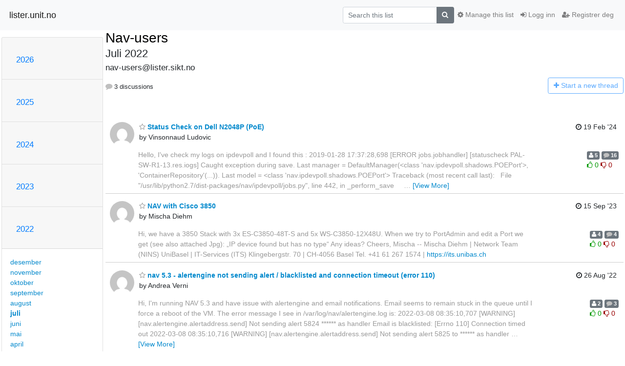

--- FILE ---
content_type: text/html; charset=utf-8
request_url: https://lister.sikt.no/hyperkitty/list/nav-users@lister.sikt.no/2022/7/
body_size: 123046
content:




<!DOCTYPE HTML>
<html>
    <head>
        <meta http-equiv="Content-Type" content="text/html; charset=UTF-8" />
        <meta name="viewport" content="width=device-width, initial-scale=1.0" />
        <meta name="ROBOTS" content="INDEX, FOLLOW" />
        <title>
Juli 2022 - Nav-users - lister.unit.no
</title>
        <meta name="author" content="" />
        <meta name="dc.language" content="en" />
        <link rel="shortcut icon" href="/static/hyperkitty/img/favicon.ico" />
        <link rel="stylesheet" href="/static/hyperkitty/libs/jquery/smoothness/jquery-ui-1.13.1.min.css" type="text/css" media="all" />
        <link rel="stylesheet" href="/static/hyperkitty/libs/fonts/font-awesome/css/font-awesome.min.css" type="text/css" media="all" />
        <link rel="stylesheet" href="/static/CACHE/css/output.a569f1794d6e.css" type="text/css" media="all"><link rel="stylesheet" href="/static/CACHE/css/output.e68c4908b3de.css" type="text/css"><link rel="stylesheet" href="/static/CACHE/css/output.b87594818e62.css" type="text/css" media="all">
         
        
<link rel="alternate" type="application/rss+xml" title="Nav-users" href="/hyperkitty/list/nav-users@lister.sikt.no/feed/"/>

        

    </head>

    <body>

    


    <nav class="navbar sticky-top navbar-light bg-light navbar-expand-md">
        <div class="container">
            <div class="navbar-header col-md"> <!--part of navbar that's always present-->
                <button type="button" class="navbar-toggler collapsed" data-toggle="collapse" data-target=".navbar-collapse">
                    <span class="fa fa-bars"></span>
                </button>
                <a class="navbar-brand" href="/hyperkitty/">lister.unit.no</a>

            </div> <!-- /navbar-header -->

            <div class="navbar-collapse collapse justify-content-end"> <!--part of navbar that's collapsed on small screens-->
                <!-- show dropdown for smaller viewports b/c login name/email may be too long -->
                <!-- only show this extra button/dropdown if we're in small screen sizes -->
                <div class="nav navbar-nav navbar-right auth dropdown d-sm-none">
                  <a href="#" role="button" class="btn dropdown-toggle" id="loginDropdownMenu"
                     data-toggle="dropdown" aria-haspopup="true" aria-expanded="false">
                        
                            <span class="fa fa-bars"></span>
                        
                    </a>
                      
                            <a role="menuitem" tabindex="-1" href="/accounts/login/?next=/hyperkitty/list/nav-users%40lister.sikt.no/2022/7/">
                                <span class="fa fa-sign-in"></span>
                                Logg inn
                            </a>
                            <a role="menuitem" tabindex="-1" href="/accounts/signup/?next=/hyperkitty/list/nav-users%40lister.sikt.no/2022/7/">
                                <span class="fa fa-user-plus"></span>
                                Registrer deg
                            </a>
                        

                </div>
                <form name="search" method="get" action="/hyperkitty/search" class="navbar-form navbar-right my-2 my-lg-2 order-1" role="search">
                    <input type="hidden" name="mlist" value="nav-users@lister.sikt.no" />
                        <div class="input-group">
                            <input name="q" type="text" class="form-control"
                                   placeholder="Search this list"
                                   
                                   />
                            <span class="input-group-append">
                                <button class="btn btn-secondary" type="submit"><span class="fa fa-search"></span></button>
                            </span>
                        </div>
                </form>
                <!-- larger viewports -->
                <ul class="nav navbar-nav d-none d-sm-flex auth order-3">
                    
                        <li class="nav-item"><a href="/accounts/login/?next=/hyperkitty/list/nav-users%40lister.sikt.no/2022/7/" class="nav-link">
                            <span class="fa fa-sign-in"></span>
                            Logg inn
                        </a></li>
                        <li class="nav-item"><a href="/accounts/signup/?next=/hyperkitty/list/nav-users%40lister.sikt.no/2022/7/" class="nav-link">
                            <span class="fa fa-user-plus"></span>
                            Registrer deg
                        </a></li>
                    
                </ul>

                
                <ul class="nav navbar-nav order-2">
                    <li class="nav-item">
                    
                    <a href="/postorius/lists/nav-users.lister.sikt.no/" class="nav-link">
                        <span class="fa fa-cog"></span>
                        Manage this list
                    </a>
                    
                    </li>
                </ul>
                


            </div> <!--/navbar-collapse -->
        </div> <!-- /container for navbar -->
    </nav>

    

     <div class="modal fade" tabindex="-1" role="dialog" id="keyboard-shortcuts">
       <div class="modal-dialog" role="document">
         <div class="modal-content">
           <div class="modal-header">
             <button type="button" class="close" data-dismiss="modal" aria-label="Close"><span aria-hidden="true">&times;</span></button>
             <h4 class="modal-title">Keyboard Shortcuts</h4>
           </div>
           <div class="modal-body">
             <h3>Thread View</h3>
             <ul>
               <li><code>j</code>: Next unread message </li>
               <li><code>k</code>: Previous unread message </li>
               <li><code>j a</code>: Jump to all threads
               <li><code>j l</code>: Jump to MailingList overview
             </ul>
           </div>
         </div><!-- /.modal-content -->
       </div><!-- /.modal-dialog -->
     </div><!-- /.modal -->

     <div class="container">
        

<div class="row">






    




<div class="d-none d-md-block col-sm-2">
    <div class="row">
        <div class="col-12 accordion" id="months-list">
            
            <div class="card">
                <div class="card-header">
                    <h3 class="card-title btn btn-link">
                        <a data-toggle="collapse" data-target="#collapse0">
                            2026
                        </a>
                    </h3>
                </div>
                <div id="collapse0" class="panel-collapse
                         
                          collapse 
                         
                         " data-parent="#months-list">
                    <div class="card-body">
                        <ul class="list-unstyled">
                            
                            <li class="">
                                <a href="/hyperkitty/list/nav-users@lister.sikt.no/2026/2/"
                                >februar</a>
                            </li>
                            
                            <li class="">
                                <a href="/hyperkitty/list/nav-users@lister.sikt.no/2026/1/"
                                >januar</a>
                            </li>
                            
                        </ul>
                    </div>
                </div>
            </div>
            
            <div class="card">
                <div class="card-header">
                    <h3 class="card-title btn btn-link">
                        <a data-toggle="collapse" data-target="#collapse1">
                            2025
                        </a>
                    </h3>
                </div>
                <div id="collapse1" class="panel-collapse
                         
                          collapse 
                         
                         " data-parent="#months-list">
                    <div class="card-body">
                        <ul class="list-unstyled">
                            
                            <li class="">
                                <a href="/hyperkitty/list/nav-users@lister.sikt.no/2025/12/"
                                >desember</a>
                            </li>
                            
                            <li class="">
                                <a href="/hyperkitty/list/nav-users@lister.sikt.no/2025/11/"
                                >november</a>
                            </li>
                            
                            <li class="">
                                <a href="/hyperkitty/list/nav-users@lister.sikt.no/2025/10/"
                                >oktober</a>
                            </li>
                            
                            <li class="">
                                <a href="/hyperkitty/list/nav-users@lister.sikt.no/2025/9/"
                                >september</a>
                            </li>
                            
                            <li class="">
                                <a href="/hyperkitty/list/nav-users@lister.sikt.no/2025/8/"
                                >august</a>
                            </li>
                            
                            <li class="">
                                <a href="/hyperkitty/list/nav-users@lister.sikt.no/2025/7/"
                                >juli</a>
                            </li>
                            
                            <li class="">
                                <a href="/hyperkitty/list/nav-users@lister.sikt.no/2025/6/"
                                >juni</a>
                            </li>
                            
                            <li class="">
                                <a href="/hyperkitty/list/nav-users@lister.sikt.no/2025/5/"
                                >mai</a>
                            </li>
                            
                            <li class="">
                                <a href="/hyperkitty/list/nav-users@lister.sikt.no/2025/4/"
                                >april</a>
                            </li>
                            
                            <li class="">
                                <a href="/hyperkitty/list/nav-users@lister.sikt.no/2025/3/"
                                >mars</a>
                            </li>
                            
                            <li class="">
                                <a href="/hyperkitty/list/nav-users@lister.sikt.no/2025/2/"
                                >februar</a>
                            </li>
                            
                            <li class="">
                                <a href="/hyperkitty/list/nav-users@lister.sikt.no/2025/1/"
                                >januar</a>
                            </li>
                            
                        </ul>
                    </div>
                </div>
            </div>
            
            <div class="card">
                <div class="card-header">
                    <h3 class="card-title btn btn-link">
                        <a data-toggle="collapse" data-target="#collapse2">
                            2024
                        </a>
                    </h3>
                </div>
                <div id="collapse2" class="panel-collapse
                         
                          collapse 
                         
                         " data-parent="#months-list">
                    <div class="card-body">
                        <ul class="list-unstyled">
                            
                            <li class="">
                                <a href="/hyperkitty/list/nav-users@lister.sikt.no/2024/12/"
                                >desember</a>
                            </li>
                            
                            <li class="">
                                <a href="/hyperkitty/list/nav-users@lister.sikt.no/2024/11/"
                                >november</a>
                            </li>
                            
                            <li class="">
                                <a href="/hyperkitty/list/nav-users@lister.sikt.no/2024/10/"
                                >oktober</a>
                            </li>
                            
                            <li class="">
                                <a href="/hyperkitty/list/nav-users@lister.sikt.no/2024/9/"
                                >september</a>
                            </li>
                            
                            <li class="">
                                <a href="/hyperkitty/list/nav-users@lister.sikt.no/2024/8/"
                                >august</a>
                            </li>
                            
                            <li class="">
                                <a href="/hyperkitty/list/nav-users@lister.sikt.no/2024/7/"
                                >juli</a>
                            </li>
                            
                            <li class="">
                                <a href="/hyperkitty/list/nav-users@lister.sikt.no/2024/6/"
                                >juni</a>
                            </li>
                            
                            <li class="">
                                <a href="/hyperkitty/list/nav-users@lister.sikt.no/2024/5/"
                                >mai</a>
                            </li>
                            
                            <li class="">
                                <a href="/hyperkitty/list/nav-users@lister.sikt.no/2024/4/"
                                >april</a>
                            </li>
                            
                            <li class="">
                                <a href="/hyperkitty/list/nav-users@lister.sikt.no/2024/3/"
                                >mars</a>
                            </li>
                            
                            <li class="">
                                <a href="/hyperkitty/list/nav-users@lister.sikt.no/2024/2/"
                                >februar</a>
                            </li>
                            
                            <li class="">
                                <a href="/hyperkitty/list/nav-users@lister.sikt.no/2024/1/"
                                >januar</a>
                            </li>
                            
                        </ul>
                    </div>
                </div>
            </div>
            
            <div class="card">
                <div class="card-header">
                    <h3 class="card-title btn btn-link">
                        <a data-toggle="collapse" data-target="#collapse3">
                            2023
                        </a>
                    </h3>
                </div>
                <div id="collapse3" class="panel-collapse
                         
                          collapse 
                         
                         " data-parent="#months-list">
                    <div class="card-body">
                        <ul class="list-unstyled">
                            
                            <li class="">
                                <a href="/hyperkitty/list/nav-users@lister.sikt.no/2023/12/"
                                >desember</a>
                            </li>
                            
                            <li class="">
                                <a href="/hyperkitty/list/nav-users@lister.sikt.no/2023/11/"
                                >november</a>
                            </li>
                            
                            <li class="">
                                <a href="/hyperkitty/list/nav-users@lister.sikt.no/2023/10/"
                                >oktober</a>
                            </li>
                            
                            <li class="">
                                <a href="/hyperkitty/list/nav-users@lister.sikt.no/2023/9/"
                                >september</a>
                            </li>
                            
                            <li class="">
                                <a href="/hyperkitty/list/nav-users@lister.sikt.no/2023/8/"
                                >august</a>
                            </li>
                            
                            <li class="">
                                <a href="/hyperkitty/list/nav-users@lister.sikt.no/2023/7/"
                                >juli</a>
                            </li>
                            
                            <li class="">
                                <a href="/hyperkitty/list/nav-users@lister.sikt.no/2023/6/"
                                >juni</a>
                            </li>
                            
                            <li class="">
                                <a href="/hyperkitty/list/nav-users@lister.sikt.no/2023/5/"
                                >mai</a>
                            </li>
                            
                            <li class="">
                                <a href="/hyperkitty/list/nav-users@lister.sikt.no/2023/4/"
                                >april</a>
                            </li>
                            
                            <li class="">
                                <a href="/hyperkitty/list/nav-users@lister.sikt.no/2023/3/"
                                >mars</a>
                            </li>
                            
                            <li class="">
                                <a href="/hyperkitty/list/nav-users@lister.sikt.no/2023/2/"
                                >februar</a>
                            </li>
                            
                            <li class="">
                                <a href="/hyperkitty/list/nav-users@lister.sikt.no/2023/1/"
                                >januar</a>
                            </li>
                            
                        </ul>
                    </div>
                </div>
            </div>
            
            <div class="card">
                <div class="card-header">
                    <h3 class="card-title btn btn-link">
                        <a data-toggle="collapse" data-target="#collapse4">
                            2022
                        </a>
                    </h3>
                </div>
                <div id="collapse4" class="panel-collapse
                         
                          show 
                         
                         " data-parent="#months-list">
                    <div class="card-body">
                        <ul class="list-unstyled">
                            
                            <li class="">
                                <a href="/hyperkitty/list/nav-users@lister.sikt.no/2022/12/"
                                >desember</a>
                            </li>
                            
                            <li class="">
                                <a href="/hyperkitty/list/nav-users@lister.sikt.no/2022/11/"
                                >november</a>
                            </li>
                            
                            <li class="">
                                <a href="/hyperkitty/list/nav-users@lister.sikt.no/2022/10/"
                                >oktober</a>
                            </li>
                            
                            <li class="">
                                <a href="/hyperkitty/list/nav-users@lister.sikt.no/2022/9/"
                                >september</a>
                            </li>
                            
                            <li class="">
                                <a href="/hyperkitty/list/nav-users@lister.sikt.no/2022/8/"
                                >august</a>
                            </li>
                            
                            <li class="current">
                                <a href="/hyperkitty/list/nav-users@lister.sikt.no/2022/7/"
                                >juli</a>
                            </li>
                            
                            <li class="">
                                <a href="/hyperkitty/list/nav-users@lister.sikt.no/2022/6/"
                                >juni</a>
                            </li>
                            
                            <li class="">
                                <a href="/hyperkitty/list/nav-users@lister.sikt.no/2022/5/"
                                >mai</a>
                            </li>
                            
                            <li class="">
                                <a href="/hyperkitty/list/nav-users@lister.sikt.no/2022/4/"
                                >april</a>
                            </li>
                            
                            <li class="">
                                <a href="/hyperkitty/list/nav-users@lister.sikt.no/2022/3/"
                                >mars</a>
                            </li>
                            
                            <li class="">
                                <a href="/hyperkitty/list/nav-users@lister.sikt.no/2022/2/"
                                >februar</a>
                            </li>
                            
                            <li class="">
                                <a href="/hyperkitty/list/nav-users@lister.sikt.no/2022/1/"
                                >januar</a>
                            </li>
                            
                        </ul>
                    </div>
                </div>
            </div>
            
            <div class="card">
                <div class="card-header">
                    <h3 class="card-title btn btn-link">
                        <a data-toggle="collapse" data-target="#collapse5">
                            2021
                        </a>
                    </h3>
                </div>
                <div id="collapse5" class="panel-collapse
                         
                          collapse 
                         
                         " data-parent="#months-list">
                    <div class="card-body">
                        <ul class="list-unstyled">
                            
                            <li class="">
                                <a href="/hyperkitty/list/nav-users@lister.sikt.no/2021/12/"
                                >desember</a>
                            </li>
                            
                            <li class="">
                                <a href="/hyperkitty/list/nav-users@lister.sikt.no/2021/11/"
                                >november</a>
                            </li>
                            
                            <li class="">
                                <a href="/hyperkitty/list/nav-users@lister.sikt.no/2021/10/"
                                >oktober</a>
                            </li>
                            
                            <li class="">
                                <a href="/hyperkitty/list/nav-users@lister.sikt.no/2021/9/"
                                >september</a>
                            </li>
                            
                            <li class="">
                                <a href="/hyperkitty/list/nav-users@lister.sikt.no/2021/8/"
                                >august</a>
                            </li>
                            
                            <li class="">
                                <a href="/hyperkitty/list/nav-users@lister.sikt.no/2021/7/"
                                >juli</a>
                            </li>
                            
                            <li class="">
                                <a href="/hyperkitty/list/nav-users@lister.sikt.no/2021/6/"
                                >juni</a>
                            </li>
                            
                            <li class="">
                                <a href="/hyperkitty/list/nav-users@lister.sikt.no/2021/5/"
                                >mai</a>
                            </li>
                            
                            <li class="">
                                <a href="/hyperkitty/list/nav-users@lister.sikt.no/2021/4/"
                                >april</a>
                            </li>
                            
                            <li class="">
                                <a href="/hyperkitty/list/nav-users@lister.sikt.no/2021/3/"
                                >mars</a>
                            </li>
                            
                            <li class="">
                                <a href="/hyperkitty/list/nav-users@lister.sikt.no/2021/2/"
                                >februar</a>
                            </li>
                            
                            <li class="">
                                <a href="/hyperkitty/list/nav-users@lister.sikt.no/2021/1/"
                                >januar</a>
                            </li>
                            
                        </ul>
                    </div>
                </div>
            </div>
            
            <div class="card">
                <div class="card-header">
                    <h3 class="card-title btn btn-link">
                        <a data-toggle="collapse" data-target="#collapse6">
                            2020
                        </a>
                    </h3>
                </div>
                <div id="collapse6" class="panel-collapse
                         
                          collapse 
                         
                         " data-parent="#months-list">
                    <div class="card-body">
                        <ul class="list-unstyled">
                            
                            <li class="">
                                <a href="/hyperkitty/list/nav-users@lister.sikt.no/2020/12/"
                                >desember</a>
                            </li>
                            
                            <li class="">
                                <a href="/hyperkitty/list/nav-users@lister.sikt.no/2020/11/"
                                >november</a>
                            </li>
                            
                            <li class="">
                                <a href="/hyperkitty/list/nav-users@lister.sikt.no/2020/10/"
                                >oktober</a>
                            </li>
                            
                            <li class="">
                                <a href="/hyperkitty/list/nav-users@lister.sikt.no/2020/9/"
                                >september</a>
                            </li>
                            
                            <li class="">
                                <a href="/hyperkitty/list/nav-users@lister.sikt.no/2020/8/"
                                >august</a>
                            </li>
                            
                            <li class="">
                                <a href="/hyperkitty/list/nav-users@lister.sikt.no/2020/7/"
                                >juli</a>
                            </li>
                            
                            <li class="">
                                <a href="/hyperkitty/list/nav-users@lister.sikt.no/2020/6/"
                                >juni</a>
                            </li>
                            
                            <li class="">
                                <a href="/hyperkitty/list/nav-users@lister.sikt.no/2020/5/"
                                >mai</a>
                            </li>
                            
                            <li class="">
                                <a href="/hyperkitty/list/nav-users@lister.sikt.no/2020/4/"
                                >april</a>
                            </li>
                            
                            <li class="">
                                <a href="/hyperkitty/list/nav-users@lister.sikt.no/2020/3/"
                                >mars</a>
                            </li>
                            
                            <li class="">
                                <a href="/hyperkitty/list/nav-users@lister.sikt.no/2020/2/"
                                >februar</a>
                            </li>
                            
                            <li class="">
                                <a href="/hyperkitty/list/nav-users@lister.sikt.no/2020/1/"
                                >januar</a>
                            </li>
                            
                        </ul>
                    </div>
                </div>
            </div>
            
            <div class="card">
                <div class="card-header">
                    <h3 class="card-title btn btn-link">
                        <a data-toggle="collapse" data-target="#collapse7">
                            2019
                        </a>
                    </h3>
                </div>
                <div id="collapse7" class="panel-collapse
                         
                          collapse 
                         
                         " data-parent="#months-list">
                    <div class="card-body">
                        <ul class="list-unstyled">
                            
                            <li class="">
                                <a href="/hyperkitty/list/nav-users@lister.sikt.no/2019/12/"
                                >desember</a>
                            </li>
                            
                            <li class="">
                                <a href="/hyperkitty/list/nav-users@lister.sikt.no/2019/11/"
                                >november</a>
                            </li>
                            
                            <li class="">
                                <a href="/hyperkitty/list/nav-users@lister.sikt.no/2019/10/"
                                >oktober</a>
                            </li>
                            
                            <li class="">
                                <a href="/hyperkitty/list/nav-users@lister.sikt.no/2019/9/"
                                >september</a>
                            </li>
                            
                            <li class="">
                                <a href="/hyperkitty/list/nav-users@lister.sikt.no/2019/8/"
                                >august</a>
                            </li>
                            
                            <li class="">
                                <a href="/hyperkitty/list/nav-users@lister.sikt.no/2019/7/"
                                >juli</a>
                            </li>
                            
                            <li class="">
                                <a href="/hyperkitty/list/nav-users@lister.sikt.no/2019/6/"
                                >juni</a>
                            </li>
                            
                            <li class="">
                                <a href="/hyperkitty/list/nav-users@lister.sikt.no/2019/5/"
                                >mai</a>
                            </li>
                            
                            <li class="">
                                <a href="/hyperkitty/list/nav-users@lister.sikt.no/2019/4/"
                                >april</a>
                            </li>
                            
                            <li class="">
                                <a href="/hyperkitty/list/nav-users@lister.sikt.no/2019/3/"
                                >mars</a>
                            </li>
                            
                            <li class="">
                                <a href="/hyperkitty/list/nav-users@lister.sikt.no/2019/2/"
                                >februar</a>
                            </li>
                            
                            <li class="">
                                <a href="/hyperkitty/list/nav-users@lister.sikt.no/2019/1/"
                                >januar</a>
                            </li>
                            
                        </ul>
                    </div>
                </div>
            </div>
            
            <div class="card">
                <div class="card-header">
                    <h3 class="card-title btn btn-link">
                        <a data-toggle="collapse" data-target="#collapse8">
                            2018
                        </a>
                    </h3>
                </div>
                <div id="collapse8" class="panel-collapse
                         
                          collapse 
                         
                         " data-parent="#months-list">
                    <div class="card-body">
                        <ul class="list-unstyled">
                            
                            <li class="">
                                <a href="/hyperkitty/list/nav-users@lister.sikt.no/2018/12/"
                                >desember</a>
                            </li>
                            
                            <li class="">
                                <a href="/hyperkitty/list/nav-users@lister.sikt.no/2018/11/"
                                >november</a>
                            </li>
                            
                            <li class="">
                                <a href="/hyperkitty/list/nav-users@lister.sikt.no/2018/10/"
                                >oktober</a>
                            </li>
                            
                            <li class="">
                                <a href="/hyperkitty/list/nav-users@lister.sikt.no/2018/9/"
                                >september</a>
                            </li>
                            
                            <li class="">
                                <a href="/hyperkitty/list/nav-users@lister.sikt.no/2018/8/"
                                >august</a>
                            </li>
                            
                            <li class="">
                                <a href="/hyperkitty/list/nav-users@lister.sikt.no/2018/7/"
                                >juli</a>
                            </li>
                            
                            <li class="">
                                <a href="/hyperkitty/list/nav-users@lister.sikt.no/2018/6/"
                                >juni</a>
                            </li>
                            
                            <li class="">
                                <a href="/hyperkitty/list/nav-users@lister.sikt.no/2018/5/"
                                >mai</a>
                            </li>
                            
                            <li class="">
                                <a href="/hyperkitty/list/nav-users@lister.sikt.no/2018/4/"
                                >april</a>
                            </li>
                            
                            <li class="">
                                <a href="/hyperkitty/list/nav-users@lister.sikt.no/2018/3/"
                                >mars</a>
                            </li>
                            
                            <li class="">
                                <a href="/hyperkitty/list/nav-users@lister.sikt.no/2018/2/"
                                >februar</a>
                            </li>
                            
                            <li class="">
                                <a href="/hyperkitty/list/nav-users@lister.sikt.no/2018/1/"
                                >januar</a>
                            </li>
                            
                        </ul>
                    </div>
                </div>
            </div>
            
            <div class="card">
                <div class="card-header">
                    <h3 class="card-title btn btn-link">
                        <a data-toggle="collapse" data-target="#collapse9">
                            2017
                        </a>
                    </h3>
                </div>
                <div id="collapse9" class="panel-collapse
                         
                          collapse 
                         
                         " data-parent="#months-list">
                    <div class="card-body">
                        <ul class="list-unstyled">
                            
                            <li class="">
                                <a href="/hyperkitty/list/nav-users@lister.sikt.no/2017/12/"
                                >desember</a>
                            </li>
                            
                            <li class="">
                                <a href="/hyperkitty/list/nav-users@lister.sikt.no/2017/11/"
                                >november</a>
                            </li>
                            
                            <li class="">
                                <a href="/hyperkitty/list/nav-users@lister.sikt.no/2017/10/"
                                >oktober</a>
                            </li>
                            
                            <li class="">
                                <a href="/hyperkitty/list/nav-users@lister.sikt.no/2017/9/"
                                >september</a>
                            </li>
                            
                            <li class="">
                                <a href="/hyperkitty/list/nav-users@lister.sikt.no/2017/8/"
                                >august</a>
                            </li>
                            
                            <li class="">
                                <a href="/hyperkitty/list/nav-users@lister.sikt.no/2017/7/"
                                >juli</a>
                            </li>
                            
                            <li class="">
                                <a href="/hyperkitty/list/nav-users@lister.sikt.no/2017/6/"
                                >juni</a>
                            </li>
                            
                            <li class="">
                                <a href="/hyperkitty/list/nav-users@lister.sikt.no/2017/5/"
                                >mai</a>
                            </li>
                            
                            <li class="">
                                <a href="/hyperkitty/list/nav-users@lister.sikt.no/2017/4/"
                                >april</a>
                            </li>
                            
                            <li class="">
                                <a href="/hyperkitty/list/nav-users@lister.sikt.no/2017/3/"
                                >mars</a>
                            </li>
                            
                            <li class="">
                                <a href="/hyperkitty/list/nav-users@lister.sikt.no/2017/2/"
                                >februar</a>
                            </li>
                            
                            <li class="">
                                <a href="/hyperkitty/list/nav-users@lister.sikt.no/2017/1/"
                                >januar</a>
                            </li>
                            
                        </ul>
                    </div>
                </div>
            </div>
            
            <div class="card">
                <div class="card-header">
                    <h3 class="card-title btn btn-link">
                        <a data-toggle="collapse" data-target="#collapse10">
                            2016
                        </a>
                    </h3>
                </div>
                <div id="collapse10" class="panel-collapse
                         
                          collapse 
                         
                         " data-parent="#months-list">
                    <div class="card-body">
                        <ul class="list-unstyled">
                            
                            <li class="">
                                <a href="/hyperkitty/list/nav-users@lister.sikt.no/2016/12/"
                                >desember</a>
                            </li>
                            
                            <li class="">
                                <a href="/hyperkitty/list/nav-users@lister.sikt.no/2016/11/"
                                >november</a>
                            </li>
                            
                            <li class="">
                                <a href="/hyperkitty/list/nav-users@lister.sikt.no/2016/10/"
                                >oktober</a>
                            </li>
                            
                            <li class="">
                                <a href="/hyperkitty/list/nav-users@lister.sikt.no/2016/9/"
                                >september</a>
                            </li>
                            
                            <li class="">
                                <a href="/hyperkitty/list/nav-users@lister.sikt.no/2016/8/"
                                >august</a>
                            </li>
                            
                            <li class="">
                                <a href="/hyperkitty/list/nav-users@lister.sikt.no/2016/7/"
                                >juli</a>
                            </li>
                            
                            <li class="">
                                <a href="/hyperkitty/list/nav-users@lister.sikt.no/2016/6/"
                                >juni</a>
                            </li>
                            
                            <li class="">
                                <a href="/hyperkitty/list/nav-users@lister.sikt.no/2016/5/"
                                >mai</a>
                            </li>
                            
                            <li class="">
                                <a href="/hyperkitty/list/nav-users@lister.sikt.no/2016/4/"
                                >april</a>
                            </li>
                            
                            <li class="">
                                <a href="/hyperkitty/list/nav-users@lister.sikt.no/2016/3/"
                                >mars</a>
                            </li>
                            
                            <li class="">
                                <a href="/hyperkitty/list/nav-users@lister.sikt.no/2016/2/"
                                >februar</a>
                            </li>
                            
                            <li class="">
                                <a href="/hyperkitty/list/nav-users@lister.sikt.no/2016/1/"
                                >januar</a>
                            </li>
                            
                        </ul>
                    </div>
                </div>
            </div>
            
            <div class="card">
                <div class="card-header">
                    <h3 class="card-title btn btn-link">
                        <a data-toggle="collapse" data-target="#collapse11">
                            2015
                        </a>
                    </h3>
                </div>
                <div id="collapse11" class="panel-collapse
                         
                          collapse 
                         
                         " data-parent="#months-list">
                    <div class="card-body">
                        <ul class="list-unstyled">
                            
                            <li class="">
                                <a href="/hyperkitty/list/nav-users@lister.sikt.no/2015/12/"
                                >desember</a>
                            </li>
                            
                            <li class="">
                                <a href="/hyperkitty/list/nav-users@lister.sikt.no/2015/11/"
                                >november</a>
                            </li>
                            
                            <li class="">
                                <a href="/hyperkitty/list/nav-users@lister.sikt.no/2015/10/"
                                >oktober</a>
                            </li>
                            
                            <li class="">
                                <a href="/hyperkitty/list/nav-users@lister.sikt.no/2015/9/"
                                >september</a>
                            </li>
                            
                            <li class="">
                                <a href="/hyperkitty/list/nav-users@lister.sikt.no/2015/8/"
                                >august</a>
                            </li>
                            
                            <li class="">
                                <a href="/hyperkitty/list/nav-users@lister.sikt.no/2015/7/"
                                >juli</a>
                            </li>
                            
                            <li class="">
                                <a href="/hyperkitty/list/nav-users@lister.sikt.no/2015/6/"
                                >juni</a>
                            </li>
                            
                            <li class="">
                                <a href="/hyperkitty/list/nav-users@lister.sikt.no/2015/5/"
                                >mai</a>
                            </li>
                            
                            <li class="">
                                <a href="/hyperkitty/list/nav-users@lister.sikt.no/2015/4/"
                                >april</a>
                            </li>
                            
                            <li class="">
                                <a href="/hyperkitty/list/nav-users@lister.sikt.no/2015/3/"
                                >mars</a>
                            </li>
                            
                            <li class="">
                                <a href="/hyperkitty/list/nav-users@lister.sikt.no/2015/2/"
                                >februar</a>
                            </li>
                            
                            <li class="">
                                <a href="/hyperkitty/list/nav-users@lister.sikt.no/2015/1/"
                                >januar</a>
                            </li>
                            
                        </ul>
                    </div>
                </div>
            </div>
            
            <div class="card">
                <div class="card-header">
                    <h3 class="card-title btn btn-link">
                        <a data-toggle="collapse" data-target="#collapse12">
                            2014
                        </a>
                    </h3>
                </div>
                <div id="collapse12" class="panel-collapse
                         
                          collapse 
                         
                         " data-parent="#months-list">
                    <div class="card-body">
                        <ul class="list-unstyled">
                            
                            <li class="">
                                <a href="/hyperkitty/list/nav-users@lister.sikt.no/2014/12/"
                                >desember</a>
                            </li>
                            
                            <li class="">
                                <a href="/hyperkitty/list/nav-users@lister.sikt.no/2014/11/"
                                >november</a>
                            </li>
                            
                            <li class="">
                                <a href="/hyperkitty/list/nav-users@lister.sikt.no/2014/10/"
                                >oktober</a>
                            </li>
                            
                            <li class="">
                                <a href="/hyperkitty/list/nav-users@lister.sikt.no/2014/9/"
                                >september</a>
                            </li>
                            
                            <li class="">
                                <a href="/hyperkitty/list/nav-users@lister.sikt.no/2014/8/"
                                >august</a>
                            </li>
                            
                            <li class="">
                                <a href="/hyperkitty/list/nav-users@lister.sikt.no/2014/7/"
                                >juli</a>
                            </li>
                            
                            <li class="">
                                <a href="/hyperkitty/list/nav-users@lister.sikt.no/2014/6/"
                                >juni</a>
                            </li>
                            
                            <li class="">
                                <a href="/hyperkitty/list/nav-users@lister.sikt.no/2014/5/"
                                >mai</a>
                            </li>
                            
                            <li class="">
                                <a href="/hyperkitty/list/nav-users@lister.sikt.no/2014/4/"
                                >april</a>
                            </li>
                            
                            <li class="">
                                <a href="/hyperkitty/list/nav-users@lister.sikt.no/2014/3/"
                                >mars</a>
                            </li>
                            
                            <li class="">
                                <a href="/hyperkitty/list/nav-users@lister.sikt.no/2014/2/"
                                >februar</a>
                            </li>
                            
                            <li class="">
                                <a href="/hyperkitty/list/nav-users@lister.sikt.no/2014/1/"
                                >januar</a>
                            </li>
                            
                        </ul>
                    </div>
                </div>
            </div>
            
            <div class="card">
                <div class="card-header">
                    <h3 class="card-title btn btn-link">
                        <a data-toggle="collapse" data-target="#collapse13">
                            2013
                        </a>
                    </h3>
                </div>
                <div id="collapse13" class="panel-collapse
                         
                          collapse 
                         
                         " data-parent="#months-list">
                    <div class="card-body">
                        <ul class="list-unstyled">
                            
                            <li class="">
                                <a href="/hyperkitty/list/nav-users@lister.sikt.no/2013/12/"
                                >desember</a>
                            </li>
                            
                            <li class="">
                                <a href="/hyperkitty/list/nav-users@lister.sikt.no/2013/11/"
                                >november</a>
                            </li>
                            
                            <li class="">
                                <a href="/hyperkitty/list/nav-users@lister.sikt.no/2013/10/"
                                >oktober</a>
                            </li>
                            
                            <li class="">
                                <a href="/hyperkitty/list/nav-users@lister.sikt.no/2013/9/"
                                >september</a>
                            </li>
                            
                            <li class="">
                                <a href="/hyperkitty/list/nav-users@lister.sikt.no/2013/8/"
                                >august</a>
                            </li>
                            
                            <li class="">
                                <a href="/hyperkitty/list/nav-users@lister.sikt.no/2013/7/"
                                >juli</a>
                            </li>
                            
                            <li class="">
                                <a href="/hyperkitty/list/nav-users@lister.sikt.no/2013/6/"
                                >juni</a>
                            </li>
                            
                            <li class="">
                                <a href="/hyperkitty/list/nav-users@lister.sikt.no/2013/5/"
                                >mai</a>
                            </li>
                            
                            <li class="">
                                <a href="/hyperkitty/list/nav-users@lister.sikt.no/2013/4/"
                                >april</a>
                            </li>
                            
                            <li class="">
                                <a href="/hyperkitty/list/nav-users@lister.sikt.no/2013/3/"
                                >mars</a>
                            </li>
                            
                            <li class="">
                                <a href="/hyperkitty/list/nav-users@lister.sikt.no/2013/2/"
                                >februar</a>
                            </li>
                            
                            <li class="">
                                <a href="/hyperkitty/list/nav-users@lister.sikt.no/2013/1/"
                                >januar</a>
                            </li>
                            
                        </ul>
                    </div>
                </div>
            </div>
            
            <div class="card">
                <div class="card-header">
                    <h3 class="card-title btn btn-link">
                        <a data-toggle="collapse" data-target="#collapse14">
                            2012
                        </a>
                    </h3>
                </div>
                <div id="collapse14" class="panel-collapse
                         
                          collapse 
                         
                         " data-parent="#months-list">
                    <div class="card-body">
                        <ul class="list-unstyled">
                            
                            <li class="">
                                <a href="/hyperkitty/list/nav-users@lister.sikt.no/2012/12/"
                                >desember</a>
                            </li>
                            
                            <li class="">
                                <a href="/hyperkitty/list/nav-users@lister.sikt.no/2012/11/"
                                >november</a>
                            </li>
                            
                            <li class="">
                                <a href="/hyperkitty/list/nav-users@lister.sikt.no/2012/10/"
                                >oktober</a>
                            </li>
                            
                            <li class="">
                                <a href="/hyperkitty/list/nav-users@lister.sikt.no/2012/9/"
                                >september</a>
                            </li>
                            
                            <li class="">
                                <a href="/hyperkitty/list/nav-users@lister.sikt.no/2012/8/"
                                >august</a>
                            </li>
                            
                            <li class="">
                                <a href="/hyperkitty/list/nav-users@lister.sikt.no/2012/7/"
                                >juli</a>
                            </li>
                            
                            <li class="">
                                <a href="/hyperkitty/list/nav-users@lister.sikt.no/2012/6/"
                                >juni</a>
                            </li>
                            
                            <li class="">
                                <a href="/hyperkitty/list/nav-users@lister.sikt.no/2012/5/"
                                >mai</a>
                            </li>
                            
                            <li class="">
                                <a href="/hyperkitty/list/nav-users@lister.sikt.no/2012/4/"
                                >april</a>
                            </li>
                            
                            <li class="">
                                <a href="/hyperkitty/list/nav-users@lister.sikt.no/2012/3/"
                                >mars</a>
                            </li>
                            
                            <li class="">
                                <a href="/hyperkitty/list/nav-users@lister.sikt.no/2012/2/"
                                >februar</a>
                            </li>
                            
                            <li class="">
                                <a href="/hyperkitty/list/nav-users@lister.sikt.no/2012/1/"
                                >januar</a>
                            </li>
                            
                        </ul>
                    </div>
                </div>
            </div>
            
            <div class="card">
                <div class="card-header">
                    <h3 class="card-title btn btn-link">
                        <a data-toggle="collapse" data-target="#collapse15">
                            2011
                        </a>
                    </h3>
                </div>
                <div id="collapse15" class="panel-collapse
                         
                          collapse 
                         
                         " data-parent="#months-list">
                    <div class="card-body">
                        <ul class="list-unstyled">
                            
                            <li class="">
                                <a href="/hyperkitty/list/nav-users@lister.sikt.no/2011/12/"
                                >desember</a>
                            </li>
                            
                            <li class="">
                                <a href="/hyperkitty/list/nav-users@lister.sikt.no/2011/11/"
                                >november</a>
                            </li>
                            
                            <li class="">
                                <a href="/hyperkitty/list/nav-users@lister.sikt.no/2011/10/"
                                >oktober</a>
                            </li>
                            
                            <li class="">
                                <a href="/hyperkitty/list/nav-users@lister.sikt.no/2011/9/"
                                >september</a>
                            </li>
                            
                            <li class="">
                                <a href="/hyperkitty/list/nav-users@lister.sikt.no/2011/8/"
                                >august</a>
                            </li>
                            
                            <li class="">
                                <a href="/hyperkitty/list/nav-users@lister.sikt.no/2011/7/"
                                >juli</a>
                            </li>
                            
                            <li class="">
                                <a href="/hyperkitty/list/nav-users@lister.sikt.no/2011/6/"
                                >juni</a>
                            </li>
                            
                            <li class="">
                                <a href="/hyperkitty/list/nav-users@lister.sikt.no/2011/5/"
                                >mai</a>
                            </li>
                            
                            <li class="">
                                <a href="/hyperkitty/list/nav-users@lister.sikt.no/2011/4/"
                                >april</a>
                            </li>
                            
                            <li class="">
                                <a href="/hyperkitty/list/nav-users@lister.sikt.no/2011/3/"
                                >mars</a>
                            </li>
                            
                            <li class="">
                                <a href="/hyperkitty/list/nav-users@lister.sikt.no/2011/2/"
                                >februar</a>
                            </li>
                            
                            <li class="">
                                <a href="/hyperkitty/list/nav-users@lister.sikt.no/2011/1/"
                                >januar</a>
                            </li>
                            
                        </ul>
                    </div>
                </div>
            </div>
            
            <div class="card">
                <div class="card-header">
                    <h3 class="card-title btn btn-link">
                        <a data-toggle="collapse" data-target="#collapse16">
                            2010
                        </a>
                    </h3>
                </div>
                <div id="collapse16" class="panel-collapse
                         
                          collapse 
                         
                         " data-parent="#months-list">
                    <div class="card-body">
                        <ul class="list-unstyled">
                            
                            <li class="">
                                <a href="/hyperkitty/list/nav-users@lister.sikt.no/2010/12/"
                                >desember</a>
                            </li>
                            
                            <li class="">
                                <a href="/hyperkitty/list/nav-users@lister.sikt.no/2010/11/"
                                >november</a>
                            </li>
                            
                            <li class="">
                                <a href="/hyperkitty/list/nav-users@lister.sikt.no/2010/10/"
                                >oktober</a>
                            </li>
                            
                            <li class="">
                                <a href="/hyperkitty/list/nav-users@lister.sikt.no/2010/9/"
                                >september</a>
                            </li>
                            
                            <li class="">
                                <a href="/hyperkitty/list/nav-users@lister.sikt.no/2010/8/"
                                >august</a>
                            </li>
                            
                            <li class="">
                                <a href="/hyperkitty/list/nav-users@lister.sikt.no/2010/7/"
                                >juli</a>
                            </li>
                            
                            <li class="">
                                <a href="/hyperkitty/list/nav-users@lister.sikt.no/2010/6/"
                                >juni</a>
                            </li>
                            
                            <li class="">
                                <a href="/hyperkitty/list/nav-users@lister.sikt.no/2010/5/"
                                >mai</a>
                            </li>
                            
                            <li class="">
                                <a href="/hyperkitty/list/nav-users@lister.sikt.no/2010/4/"
                                >april</a>
                            </li>
                            
                            <li class="">
                                <a href="/hyperkitty/list/nav-users@lister.sikt.no/2010/3/"
                                >mars</a>
                            </li>
                            
                            <li class="">
                                <a href="/hyperkitty/list/nav-users@lister.sikt.no/2010/2/"
                                >februar</a>
                            </li>
                            
                            <li class="">
                                <a href="/hyperkitty/list/nav-users@lister.sikt.no/2010/1/"
                                >januar</a>
                            </li>
                            
                        </ul>
                    </div>
                </div>
            </div>
            
            <div class="card">
                <div class="card-header">
                    <h3 class="card-title btn btn-link">
                        <a data-toggle="collapse" data-target="#collapse17">
                            2009
                        </a>
                    </h3>
                </div>
                <div id="collapse17" class="panel-collapse
                         
                          collapse 
                         
                         " data-parent="#months-list">
                    <div class="card-body">
                        <ul class="list-unstyled">
                            
                            <li class="">
                                <a href="/hyperkitty/list/nav-users@lister.sikt.no/2009/12/"
                                >desember</a>
                            </li>
                            
                            <li class="">
                                <a href="/hyperkitty/list/nav-users@lister.sikt.no/2009/11/"
                                >november</a>
                            </li>
                            
                            <li class="">
                                <a href="/hyperkitty/list/nav-users@lister.sikt.no/2009/10/"
                                >oktober</a>
                            </li>
                            
                            <li class="">
                                <a href="/hyperkitty/list/nav-users@lister.sikt.no/2009/9/"
                                >september</a>
                            </li>
                            
                            <li class="">
                                <a href="/hyperkitty/list/nav-users@lister.sikt.no/2009/8/"
                                >august</a>
                            </li>
                            
                            <li class="">
                                <a href="/hyperkitty/list/nav-users@lister.sikt.no/2009/7/"
                                >juli</a>
                            </li>
                            
                            <li class="">
                                <a href="/hyperkitty/list/nav-users@lister.sikt.no/2009/6/"
                                >juni</a>
                            </li>
                            
                            <li class="">
                                <a href="/hyperkitty/list/nav-users@lister.sikt.no/2009/5/"
                                >mai</a>
                            </li>
                            
                            <li class="">
                                <a href="/hyperkitty/list/nav-users@lister.sikt.no/2009/4/"
                                >april</a>
                            </li>
                            
                            <li class="">
                                <a href="/hyperkitty/list/nav-users@lister.sikt.no/2009/3/"
                                >mars</a>
                            </li>
                            
                            <li class="">
                                <a href="/hyperkitty/list/nav-users@lister.sikt.no/2009/2/"
                                >februar</a>
                            </li>
                            
                            <li class="">
                                <a href="/hyperkitty/list/nav-users@lister.sikt.no/2009/1/"
                                >januar</a>
                            </li>
                            
                        </ul>
                    </div>
                </div>
            </div>
            
            <div class="card">
                <div class="card-header">
                    <h3 class="card-title btn btn-link">
                        <a data-toggle="collapse" data-target="#collapse18">
                            2008
                        </a>
                    </h3>
                </div>
                <div id="collapse18" class="panel-collapse
                         
                          collapse 
                         
                         " data-parent="#months-list">
                    <div class="card-body">
                        <ul class="list-unstyled">
                            
                            <li class="">
                                <a href="/hyperkitty/list/nav-users@lister.sikt.no/2008/12/"
                                >desember</a>
                            </li>
                            
                            <li class="">
                                <a href="/hyperkitty/list/nav-users@lister.sikt.no/2008/11/"
                                >november</a>
                            </li>
                            
                            <li class="">
                                <a href="/hyperkitty/list/nav-users@lister.sikt.no/2008/10/"
                                >oktober</a>
                            </li>
                            
                            <li class="">
                                <a href="/hyperkitty/list/nav-users@lister.sikt.no/2008/9/"
                                >september</a>
                            </li>
                            
                            <li class="">
                                <a href="/hyperkitty/list/nav-users@lister.sikt.no/2008/8/"
                                >august</a>
                            </li>
                            
                            <li class="">
                                <a href="/hyperkitty/list/nav-users@lister.sikt.no/2008/7/"
                                >juli</a>
                            </li>
                            
                            <li class="">
                                <a href="/hyperkitty/list/nav-users@lister.sikt.no/2008/6/"
                                >juni</a>
                            </li>
                            
                            <li class="">
                                <a href="/hyperkitty/list/nav-users@lister.sikt.no/2008/5/"
                                >mai</a>
                            </li>
                            
                            <li class="">
                                <a href="/hyperkitty/list/nav-users@lister.sikt.no/2008/4/"
                                >april</a>
                            </li>
                            
                            <li class="">
                                <a href="/hyperkitty/list/nav-users@lister.sikt.no/2008/3/"
                                >mars</a>
                            </li>
                            
                            <li class="">
                                <a href="/hyperkitty/list/nav-users@lister.sikt.no/2008/2/"
                                >februar</a>
                            </li>
                            
                            <li class="">
                                <a href="/hyperkitty/list/nav-users@lister.sikt.no/2008/1/"
                                >januar</a>
                            </li>
                            
                        </ul>
                    </div>
                </div>
            </div>
            
            <div class="card">
                <div class="card-header">
                    <h3 class="card-title btn btn-link">
                        <a data-toggle="collapse" data-target="#collapse19">
                            2007
                        </a>
                    </h3>
                </div>
                <div id="collapse19" class="panel-collapse
                         
                          collapse 
                         
                         " data-parent="#months-list">
                    <div class="card-body">
                        <ul class="list-unstyled">
                            
                            <li class="">
                                <a href="/hyperkitty/list/nav-users@lister.sikt.no/2007/12/"
                                >desember</a>
                            </li>
                            
                            <li class="">
                                <a href="/hyperkitty/list/nav-users@lister.sikt.no/2007/11/"
                                >november</a>
                            </li>
                            
                            <li class="">
                                <a href="/hyperkitty/list/nav-users@lister.sikt.no/2007/10/"
                                >oktober</a>
                            </li>
                            
                            <li class="">
                                <a href="/hyperkitty/list/nav-users@lister.sikt.no/2007/9/"
                                >september</a>
                            </li>
                            
                            <li class="">
                                <a href="/hyperkitty/list/nav-users@lister.sikt.no/2007/8/"
                                >august</a>
                            </li>
                            
                            <li class="">
                                <a href="/hyperkitty/list/nav-users@lister.sikt.no/2007/7/"
                                >juli</a>
                            </li>
                            
                            <li class="">
                                <a href="/hyperkitty/list/nav-users@lister.sikt.no/2007/6/"
                                >juni</a>
                            </li>
                            
                            <li class="">
                                <a href="/hyperkitty/list/nav-users@lister.sikt.no/2007/5/"
                                >mai</a>
                            </li>
                            
                            <li class="">
                                <a href="/hyperkitty/list/nav-users@lister.sikt.no/2007/4/"
                                >april</a>
                            </li>
                            
                            <li class="">
                                <a href="/hyperkitty/list/nav-users@lister.sikt.no/2007/3/"
                                >mars</a>
                            </li>
                            
                            <li class="">
                                <a href="/hyperkitty/list/nav-users@lister.sikt.no/2007/2/"
                                >februar</a>
                            </li>
                            
                            <li class="">
                                <a href="/hyperkitty/list/nav-users@lister.sikt.no/2007/1/"
                                >januar</a>
                            </li>
                            
                        </ul>
                    </div>
                </div>
            </div>
            
            <div class="card">
                <div class="card-header">
                    <h3 class="card-title btn btn-link">
                        <a data-toggle="collapse" data-target="#collapse20">
                            2006
                        </a>
                    </h3>
                </div>
                <div id="collapse20" class="panel-collapse
                         
                          collapse 
                         
                         " data-parent="#months-list">
                    <div class="card-body">
                        <ul class="list-unstyled">
                            
                            <li class="">
                                <a href="/hyperkitty/list/nav-users@lister.sikt.no/2006/12/"
                                >desember</a>
                            </li>
                            
                            <li class="">
                                <a href="/hyperkitty/list/nav-users@lister.sikt.no/2006/11/"
                                >november</a>
                            </li>
                            
                            <li class="">
                                <a href="/hyperkitty/list/nav-users@lister.sikt.no/2006/10/"
                                >oktober</a>
                            </li>
                            
                            <li class="">
                                <a href="/hyperkitty/list/nav-users@lister.sikt.no/2006/9/"
                                >september</a>
                            </li>
                            
                            <li class="">
                                <a href="/hyperkitty/list/nav-users@lister.sikt.no/2006/8/"
                                >august</a>
                            </li>
                            
                            <li class="">
                                <a href="/hyperkitty/list/nav-users@lister.sikt.no/2006/7/"
                                >juli</a>
                            </li>
                            
                            <li class="">
                                <a href="/hyperkitty/list/nav-users@lister.sikt.no/2006/6/"
                                >juni</a>
                            </li>
                            
                            <li class="">
                                <a href="/hyperkitty/list/nav-users@lister.sikt.no/2006/5/"
                                >mai</a>
                            </li>
                            
                            <li class="">
                                <a href="/hyperkitty/list/nav-users@lister.sikt.no/2006/4/"
                                >april</a>
                            </li>
                            
                            <li class="">
                                <a href="/hyperkitty/list/nav-users@lister.sikt.no/2006/3/"
                                >mars</a>
                            </li>
                            
                            <li class="">
                                <a href="/hyperkitty/list/nav-users@lister.sikt.no/2006/2/"
                                >februar</a>
                            </li>
                            
                            <li class="">
                                <a href="/hyperkitty/list/nav-users@lister.sikt.no/2006/1/"
                                >januar</a>
                            </li>
                            
                        </ul>
                    </div>
                </div>
            </div>
            
            <div class="card">
                <div class="card-header">
                    <h3 class="card-title btn btn-link">
                        <a data-toggle="collapse" data-target="#collapse21">
                            2005
                        </a>
                    </h3>
                </div>
                <div id="collapse21" class="panel-collapse
                         
                          collapse 
                         
                         " data-parent="#months-list">
                    <div class="card-body">
                        <ul class="list-unstyled">
                            
                            <li class="">
                                <a href="/hyperkitty/list/nav-users@lister.sikt.no/2005/12/"
                                >desember</a>
                            </li>
                            
                            <li class="">
                                <a href="/hyperkitty/list/nav-users@lister.sikt.no/2005/11/"
                                >november</a>
                            </li>
                            
                            <li class="">
                                <a href="/hyperkitty/list/nav-users@lister.sikt.no/2005/10/"
                                >oktober</a>
                            </li>
                            
                            <li class="">
                                <a href="/hyperkitty/list/nav-users@lister.sikt.no/2005/9/"
                                >september</a>
                            </li>
                            
                            <li class="">
                                <a href="/hyperkitty/list/nav-users@lister.sikt.no/2005/8/"
                                >august</a>
                            </li>
                            
                            <li class="">
                                <a href="/hyperkitty/list/nav-users@lister.sikt.no/2005/7/"
                                >juli</a>
                            </li>
                            
                            <li class="">
                                <a href="/hyperkitty/list/nav-users@lister.sikt.no/2005/6/"
                                >juni</a>
                            </li>
                            
                            <li class="">
                                <a href="/hyperkitty/list/nav-users@lister.sikt.no/2005/5/"
                                >mai</a>
                            </li>
                            
                            <li class="">
                                <a href="/hyperkitty/list/nav-users@lister.sikt.no/2005/4/"
                                >april</a>
                            </li>
                            
                            <li class="">
                                <a href="/hyperkitty/list/nav-users@lister.sikt.no/2005/3/"
                                >mars</a>
                            </li>
                            
                            <li class="">
                                <a href="/hyperkitty/list/nav-users@lister.sikt.no/2005/2/"
                                >februar</a>
                            </li>
                            
                            <li class="">
                                <a href="/hyperkitty/list/nav-users@lister.sikt.no/2005/1/"
                                >januar</a>
                            </li>
                            
                        </ul>
                    </div>
                </div>
            </div>
            
            <div class="card">
                <div class="card-header">
                    <h3 class="card-title btn btn-link">
                        <a data-toggle="collapse" data-target="#collapse22">
                            2004
                        </a>
                    </h3>
                </div>
                <div id="collapse22" class="panel-collapse
                         
                          collapse 
                         
                         " data-parent="#months-list">
                    <div class="card-body">
                        <ul class="list-unstyled">
                            
                            <li class="">
                                <a href="/hyperkitty/list/nav-users@lister.sikt.no/2004/12/"
                                >desember</a>
                            </li>
                            
                            <li class="">
                                <a href="/hyperkitty/list/nav-users@lister.sikt.no/2004/11/"
                                >november</a>
                            </li>
                            
                            <li class="">
                                <a href="/hyperkitty/list/nav-users@lister.sikt.no/2004/10/"
                                >oktober</a>
                            </li>
                            
                            <li class="">
                                <a href="/hyperkitty/list/nav-users@lister.sikt.no/2004/9/"
                                >september</a>
                            </li>
                            
                            <li class="">
                                <a href="/hyperkitty/list/nav-users@lister.sikt.no/2004/8/"
                                >august</a>
                            </li>
                            
                            <li class="">
                                <a href="/hyperkitty/list/nav-users@lister.sikt.no/2004/7/"
                                >juli</a>
                            </li>
                            
                            <li class="">
                                <a href="/hyperkitty/list/nav-users@lister.sikt.no/2004/6/"
                                >juni</a>
                            </li>
                            
                        </ul>
                    </div>
                </div>
            </div>
            
        </div>
    </div>
    




<div class="d-none d-md-inline col-12 col-md-2">
    <div class="row d-flex justify-content-center flex-column align-items-center">
        
        <a href="/hyperkitty/list/nav-users@lister.sikt.no/"
           class="btn btn-outline-primary p-2 m-2">
            <span class="fa fa-backward"></span>
            List overview</a>

        
        
    </br>
    <!-- Download as mbox -->
    
    <a href="/hyperkitty/list/nav-users@lister.sikt.no/export/nav-users@lister.sikt.no-2022-08.mbox.gz?start=2022-07-01&amp;end=2022-08-01" title="This month in gzipped mbox format"
          class="btn btn-outline-primary p-2 m-2">
        <i class="fa fa-download"></i> Download</a>
    
</div>
</div>


</div>




    <div id="thread-list" class="col-sm-12 col-md-10">
        <div class="thread-list-header row">
            <h1 class="col-12">
                <a href="/hyperkitty/list/nav-users@lister.sikt.no/" class="list-name">
                    
                        Nav-users
                    
                </a>
                <small class="d-none d-md-block">Juli 2022</small>
                <div class="d-md-none">
                  
                     



<select id="months-list" class="form-control">
    
    <option disabled>----- 2026 -----</option>
    
    <option value="2">februar 2026</option>
    
    <option value="1">januar 2026</option>
    
    
    <option disabled>----- 2025 -----</option>
    
    <option value="12">desember 2025</option>
    
    <option value="11">november 2025</option>
    
    <option value="10">oktober 2025</option>
    
    <option value="9">september 2025</option>
    
    <option value="8">august 2025</option>
    
    <option value="7">juli 2025</option>
    
    <option value="6">juni 2025</option>
    
    <option value="5">mai 2025</option>
    
    <option value="4">april 2025</option>
    
    <option value="3">mars 2025</option>
    
    <option value="2">februar 2025</option>
    
    <option value="1">januar 2025</option>
    
    
    <option disabled>----- 2024 -----</option>
    
    <option value="12">desember 2024</option>
    
    <option value="11">november 2024</option>
    
    <option value="10">oktober 2024</option>
    
    <option value="9">september 2024</option>
    
    <option value="8">august 2024</option>
    
    <option value="7">juli 2024</option>
    
    <option value="6">juni 2024</option>
    
    <option value="5">mai 2024</option>
    
    <option value="4">april 2024</option>
    
    <option value="3">mars 2024</option>
    
    <option value="2">februar 2024</option>
    
    <option value="1">januar 2024</option>
    
    
    <option disabled>----- 2023 -----</option>
    
    <option value="12">desember 2023</option>
    
    <option value="11">november 2023</option>
    
    <option value="10">oktober 2023</option>
    
    <option value="9">september 2023</option>
    
    <option value="8">august 2023</option>
    
    <option value="7">juli 2023</option>
    
    <option value="6">juni 2023</option>
    
    <option value="5">mai 2023</option>
    
    <option value="4">april 2023</option>
    
    <option value="3">mars 2023</option>
    
    <option value="2">februar 2023</option>
    
    <option value="1">januar 2023</option>
    
    
    <option disabled>----- 2022 -----</option>
    
    <option value="12">desember 2022</option>
    
    <option value="11">november 2022</option>
    
    <option value="10">oktober 2022</option>
    
    <option value="9">september 2022</option>
    
    <option value="8">august 2022</option>
    
    <option selected="selected" value="7">juli 2022</option>
    
    <option value="6">juni 2022</option>
    
    <option value="5">mai 2022</option>
    
    <option value="4">april 2022</option>
    
    <option value="3">mars 2022</option>
    
    <option value="2">februar 2022</option>
    
    <option value="1">januar 2022</option>
    
    
    <option disabled>----- 2021 -----</option>
    
    <option value="12">desember 2021</option>
    
    <option value="11">november 2021</option>
    
    <option value="10">oktober 2021</option>
    
    <option value="9">september 2021</option>
    
    <option value="8">august 2021</option>
    
    <option value="7">juli 2021</option>
    
    <option value="6">juni 2021</option>
    
    <option value="5">mai 2021</option>
    
    <option value="4">april 2021</option>
    
    <option value="3">mars 2021</option>
    
    <option value="2">februar 2021</option>
    
    <option value="1">januar 2021</option>
    
    
    <option disabled>----- 2020 -----</option>
    
    <option value="12">desember 2020</option>
    
    <option value="11">november 2020</option>
    
    <option value="10">oktober 2020</option>
    
    <option value="9">september 2020</option>
    
    <option value="8">august 2020</option>
    
    <option value="7">juli 2020</option>
    
    <option value="6">juni 2020</option>
    
    <option value="5">mai 2020</option>
    
    <option value="4">april 2020</option>
    
    <option value="3">mars 2020</option>
    
    <option value="2">februar 2020</option>
    
    <option value="1">januar 2020</option>
    
    
    <option disabled>----- 2019 -----</option>
    
    <option value="12">desember 2019</option>
    
    <option value="11">november 2019</option>
    
    <option value="10">oktober 2019</option>
    
    <option value="9">september 2019</option>
    
    <option value="8">august 2019</option>
    
    <option value="7">juli 2019</option>
    
    <option value="6">juni 2019</option>
    
    <option value="5">mai 2019</option>
    
    <option value="4">april 2019</option>
    
    <option value="3">mars 2019</option>
    
    <option value="2">februar 2019</option>
    
    <option value="1">januar 2019</option>
    
    
    <option disabled>----- 2018 -----</option>
    
    <option value="12">desember 2018</option>
    
    <option value="11">november 2018</option>
    
    <option value="10">oktober 2018</option>
    
    <option value="9">september 2018</option>
    
    <option value="8">august 2018</option>
    
    <option value="7">juli 2018</option>
    
    <option value="6">juni 2018</option>
    
    <option value="5">mai 2018</option>
    
    <option value="4">april 2018</option>
    
    <option value="3">mars 2018</option>
    
    <option value="2">februar 2018</option>
    
    <option value="1">januar 2018</option>
    
    
    <option disabled>----- 2017 -----</option>
    
    <option value="12">desember 2017</option>
    
    <option value="11">november 2017</option>
    
    <option value="10">oktober 2017</option>
    
    <option value="9">september 2017</option>
    
    <option value="8">august 2017</option>
    
    <option value="7">juli 2017</option>
    
    <option value="6">juni 2017</option>
    
    <option value="5">mai 2017</option>
    
    <option value="4">april 2017</option>
    
    <option value="3">mars 2017</option>
    
    <option value="2">februar 2017</option>
    
    <option value="1">januar 2017</option>
    
    
    <option disabled>----- 2016 -----</option>
    
    <option value="12">desember 2016</option>
    
    <option value="11">november 2016</option>
    
    <option value="10">oktober 2016</option>
    
    <option value="9">september 2016</option>
    
    <option value="8">august 2016</option>
    
    <option value="7">juli 2016</option>
    
    <option value="6">juni 2016</option>
    
    <option value="5">mai 2016</option>
    
    <option value="4">april 2016</option>
    
    <option value="3">mars 2016</option>
    
    <option value="2">februar 2016</option>
    
    <option value="1">januar 2016</option>
    
    
    <option disabled>----- 2015 -----</option>
    
    <option value="12">desember 2015</option>
    
    <option value="11">november 2015</option>
    
    <option value="10">oktober 2015</option>
    
    <option value="9">september 2015</option>
    
    <option value="8">august 2015</option>
    
    <option value="7">juli 2015</option>
    
    <option value="6">juni 2015</option>
    
    <option value="5">mai 2015</option>
    
    <option value="4">april 2015</option>
    
    <option value="3">mars 2015</option>
    
    <option value="2">februar 2015</option>
    
    <option value="1">januar 2015</option>
    
    
    <option disabled>----- 2014 -----</option>
    
    <option value="12">desember 2014</option>
    
    <option value="11">november 2014</option>
    
    <option value="10">oktober 2014</option>
    
    <option value="9">september 2014</option>
    
    <option value="8">august 2014</option>
    
    <option value="7">juli 2014</option>
    
    <option value="6">juni 2014</option>
    
    <option value="5">mai 2014</option>
    
    <option value="4">april 2014</option>
    
    <option value="3">mars 2014</option>
    
    <option value="2">februar 2014</option>
    
    <option value="1">januar 2014</option>
    
    
    <option disabled>----- 2013 -----</option>
    
    <option value="12">desember 2013</option>
    
    <option value="11">november 2013</option>
    
    <option value="10">oktober 2013</option>
    
    <option value="9">september 2013</option>
    
    <option value="8">august 2013</option>
    
    <option value="7">juli 2013</option>
    
    <option value="6">juni 2013</option>
    
    <option value="5">mai 2013</option>
    
    <option value="4">april 2013</option>
    
    <option value="3">mars 2013</option>
    
    <option value="2">februar 2013</option>
    
    <option value="1">januar 2013</option>
    
    
    <option disabled>----- 2012 -----</option>
    
    <option value="12">desember 2012</option>
    
    <option value="11">november 2012</option>
    
    <option value="10">oktober 2012</option>
    
    <option value="9">september 2012</option>
    
    <option value="8">august 2012</option>
    
    <option value="7">juli 2012</option>
    
    <option value="6">juni 2012</option>
    
    <option value="5">mai 2012</option>
    
    <option value="4">april 2012</option>
    
    <option value="3">mars 2012</option>
    
    <option value="2">februar 2012</option>
    
    <option value="1">januar 2012</option>
    
    
    <option disabled>----- 2011 -----</option>
    
    <option value="12">desember 2011</option>
    
    <option value="11">november 2011</option>
    
    <option value="10">oktober 2011</option>
    
    <option value="9">september 2011</option>
    
    <option value="8">august 2011</option>
    
    <option value="7">juli 2011</option>
    
    <option value="6">juni 2011</option>
    
    <option value="5">mai 2011</option>
    
    <option value="4">april 2011</option>
    
    <option value="3">mars 2011</option>
    
    <option value="2">februar 2011</option>
    
    <option value="1">januar 2011</option>
    
    
    <option disabled>----- 2010 -----</option>
    
    <option value="12">desember 2010</option>
    
    <option value="11">november 2010</option>
    
    <option value="10">oktober 2010</option>
    
    <option value="9">september 2010</option>
    
    <option value="8">august 2010</option>
    
    <option value="7">juli 2010</option>
    
    <option value="6">juni 2010</option>
    
    <option value="5">mai 2010</option>
    
    <option value="4">april 2010</option>
    
    <option value="3">mars 2010</option>
    
    <option value="2">februar 2010</option>
    
    <option value="1">januar 2010</option>
    
    
    <option disabled>----- 2009 -----</option>
    
    <option value="12">desember 2009</option>
    
    <option value="11">november 2009</option>
    
    <option value="10">oktober 2009</option>
    
    <option value="9">september 2009</option>
    
    <option value="8">august 2009</option>
    
    <option value="7">juli 2009</option>
    
    <option value="6">juni 2009</option>
    
    <option value="5">mai 2009</option>
    
    <option value="4">april 2009</option>
    
    <option value="3">mars 2009</option>
    
    <option value="2">februar 2009</option>
    
    <option value="1">januar 2009</option>
    
    
    <option disabled>----- 2008 -----</option>
    
    <option value="12">desember 2008</option>
    
    <option value="11">november 2008</option>
    
    <option value="10">oktober 2008</option>
    
    <option value="9">september 2008</option>
    
    <option value="8">august 2008</option>
    
    <option value="7">juli 2008</option>
    
    <option value="6">juni 2008</option>
    
    <option value="5">mai 2008</option>
    
    <option value="4">april 2008</option>
    
    <option value="3">mars 2008</option>
    
    <option value="2">februar 2008</option>
    
    <option value="1">januar 2008</option>
    
    
    <option disabled>----- 2007 -----</option>
    
    <option value="12">desember 2007</option>
    
    <option value="11">november 2007</option>
    
    <option value="10">oktober 2007</option>
    
    <option value="9">september 2007</option>
    
    <option value="8">august 2007</option>
    
    <option value="7">juli 2007</option>
    
    <option value="6">juni 2007</option>
    
    <option value="5">mai 2007</option>
    
    <option value="4">april 2007</option>
    
    <option value="3">mars 2007</option>
    
    <option value="2">februar 2007</option>
    
    <option value="1">januar 2007</option>
    
    
    <option disabled>----- 2006 -----</option>
    
    <option value="12">desember 2006</option>
    
    <option value="11">november 2006</option>
    
    <option value="10">oktober 2006</option>
    
    <option value="9">september 2006</option>
    
    <option value="8">august 2006</option>
    
    <option value="7">juli 2006</option>
    
    <option value="6">juni 2006</option>
    
    <option value="5">mai 2006</option>
    
    <option value="4">april 2006</option>
    
    <option value="3">mars 2006</option>
    
    <option value="2">februar 2006</option>
    
    <option value="1">januar 2006</option>
    
    
    <option disabled>----- 2005 -----</option>
    
    <option value="12">desember 2005</option>
    
    <option value="11">november 2005</option>
    
    <option value="10">oktober 2005</option>
    
    <option value="9">september 2005</option>
    
    <option value="8">august 2005</option>
    
    <option value="7">juli 2005</option>
    
    <option value="6">juni 2005</option>
    
    <option value="5">mai 2005</option>
    
    <option value="4">april 2005</option>
    
    <option value="3">mars 2005</option>
    
    <option value="2">februar 2005</option>
    
    <option value="1">januar 2005</option>
    
    
    <option disabled>----- 2004 -----</option>
    
    <option value="12">desember 2004</option>
    
    <option value="11">november 2004</option>
    
    <option value="10">oktober 2004</option>
    
    <option value="9">september 2004</option>
    
    <option value="8">august 2004</option>
    
    <option value="7">juli 2004</option>
    
    <option value="6">juni 2004</option>
    
    
</select>



                  
                </div>
            </h1>
            <span class="list-address col-12">nav-users@lister.sikt.no</span>
            <ul class="list-unstyled list-stats thread-list-info col-6 col-sm-8">
                
                <li>
                    <i class="fa fa-comment"></i>
                    3 discussions
                </li>
            </ul>
            <div class="thread-new right col-6 col-sm-4" title="You must be logged-in to create a thread.">
                <a href="/hyperkitty/list/nav-users@lister.sikt.no/message/new"
                   class="btn btn-outline-primary disabled">
                    <i class="fa fa-plus"></i>
                    <span class="d-none d-md-inline">Start a n</span><span class="d-md-none">N</span>ew thread
                </a>
            </div>
        </div>

        
            



    <div class="thread">
        <div class="thread-info">
            <div class="thread-email row d-flex w-100">
                <div class="thread-summary d-flex">
                    <div class="p-2 sender gravatar circle">
                        
                            <img class="gravatar" src="https://secure.gravatar.com/avatar/2015e79aec86225079b1df6ddbfcc5da.jpg?s=120&amp;d=mm&amp;r=g" width="120" height="120" alt="" />
                        
                    </div>
                    <div class="p-2 flex-fill">
                        <a name="LZIKCA2Y33Y7PL6UDR6P2WX7EOGN44W4"
                           href="/hyperkitty/list/nav-users@lister.sikt.no/thread/LZIKCA2Y33Y7PL6UDR6P2WX7EOGN44W4/"
                           class="thread-title">
                            
                                <i class="fa fa-star-o notsaved" title="Favorite"></i>
                            
                            Status Check on Dell N2048P (PoE)
                        </a>
                        <br />
                        <span class="sender-name align-center">
                            by Vinsonnaud Ludovic
                        </span>
                        <span class="d-flex d-md-none pull-right text-muted" title="mandag, 19 februar 2024 14:46:01">
                          19 Feb &#x27;24
                        </span>
                    </div>
                    <div class="ml-auto p-2 d-none d-md-flex">
                      <br/ >
                        <span class="thread-date pull-right" title="mandag, 19 februar 2024 14:46:01">
                          <i class="fa fa-clock-o" title="Most recent thread activity"></i>
                          19 Feb &#x27;24
                        </span>
                    </div>                    
                </div>
                <div class="d-none d-md-flex flex-row w-100">
                  <div class="col-10 thread-email-content d-flex">
                    <span class="expander collapsed" style="color: #999">
                        Hello,

I&#x27;ve check my logs on ipdevpoll and I found this :

2019-01-28 17:37:28,698 [ERROR jobs.jobhandler] [statuscheck 
PAL-SW-R1-13.res.iogs] Caught exception during save. Last manager = 
DefaultManager(&lt;class &#x27;nav.ipdevpoll.shadows.POEPort&#x27;&gt;, 
&#x27;ContainerRepository&#x27;(...)). Last model = &lt;class 
&#x27;nav.ipdevpoll.shadows.POEPort&#x27;&gt;
Traceback (most recent call last):
   File &quot;/usr/lib/python2.7/dist-packages/nav/ipdevpoll/jobs.py&quot;, line 
442, in _perform_save
     manager.save()
   File &quot;/usr/lib/python2.7/dist-packages/nav/ipdevpoll/storage.py&quot;, 
line 87, in save
     obj.save(self.containers)
   File &quot;/usr/lib/python2.7/dist-packages/nav/ipdevpoll/storage.py&quot;, 
line 476, in save
     obj.save()
   File &quot;/usr/lib/python2.7/dist-packages/django/db/models/base.py&quot;, 
line 589, in save
     force_update=force_update, update_fields=update_fields)
   File &quot;/usr/lib/python2.7/dist-packages/django/db/models/base.py&quot;, 
line 617, in save_base
     updated = self._save_table(raw, cls, force_insert, force_update, 
using, update_fields)
   File &quot;/usr/lib/python2.7/dist-packages/django/db/models/base.py&quot;, 
line 698, in _save_table
     result = self._do_insert(cls._base_manager, using, fields, 
update_pk, raw)
   File &quot;/usr/lib/python2.7/dist-packages/django/db/models/base.py&quot;, 
line 731, in _do_insert
     using=using, raw=raw)
   File &quot;/usr/lib/python2.7/dist-packages/django/db/models/manager.py&quot;, 
line 92, in manager_method
     return getattr(self.get_queryset(), name)(*args, **kwargs)
   File &quot;/usr/lib/python2.7/dist-packages/django/db/models/query.py&quot;, 
line 921, in _insert
     return query.get_compiler(using=using).execute_sql(return_id)
   File 
&quot;/usr/lib/python2.7/dist-packages/django/db/models/sql/compiler.py&quot;, 
line 921, in execute_sql
     cursor.execute(sql, params)
   File &quot;/usr/lib/python2.7/dist-packages/django/db/backends/utils.py&quot;, 
line 65, in execute
     return self.cursor.execute(sql, params)
   File &quot;/usr/lib/python2.7/dist-packages/django/db/utils.py&quot;, line 94, 
in __exit__
     six.reraise(dj_exc_type, dj_exc_value, traceback)
   File &quot;/usr/lib/python2.7/dist-packages/django/db/backends/utils.py&quot;, 
line 65, in execute
     return self.cursor.execute(sql, params)
IntegrityError: ERREUR:  une valeur NULL viole la contrainte NOT NULL de 
la colonne « classification »
DETAIL:  La ligne en échec contient (599034, 49, 66, null, 34, t, 2, 4, 
null)

2019-01-28 17:37:28,701 [ERROR jobs.jobhandler] [statuscheck 
PAL-SW-R1-13.res.iogs] Job &#x27;statuscheck&#x27; for PAL-SW-R1-13.res.iogs 
aborted: Job aborted due to save failure (cause=IntegrityError(&#x27;ERREUR:  
une valeur NULL viole la contrainte NOT NULL de la colonne \xc2\xab 
classification \xc2\xbb\nDETAIL:  La ligne en \xc3\xa9chec contient 
(599034, 49, 66, null, 34, t, 2, 4, null)\n&#x27;,))
2019-01-28 17:37:28,703 [INFO schedule.netboxjobscheduler] [statuscheck 
PAL-SW-R1-13.res.iogs] statuscheck for PAL-SW-R1-13.res.iogs failed in 
0:00:14.603465. next run in 0:04:59.999955.

It seems it doesn&#x27;t like the PoE on my Dell N2048P because of a NULL 
value in &quot;classification&quot; column.
Do you have an idea ?

Regards
-- 

Cordialement,
IOGS Logo &lt;<a href="https://www.institutoptique.fr" rel="nofollow">https://www.institutoptique.fr</a>&gt;
	*Ludovic Vinsonnaud * - Ingénieur Réseau
basé à Bordeaux, bureau F108 (IOA, Rue François Mitterrand, 33400 Talence)

*Institut Optique Graduate School*
2 Avenue Augustin Fresnel - 91127 PALAISEAU Cedex
Tel. +33 5 57 01 71 52 - Mob. +33 6 08 08 41 05




                    </span>
                  </div>
                  <div class="col-2">
                        <div class="list-stats pull-right">
                          <span class="badge badge-secondary">
                            <i class="fa fa-user"></i>
                            5
                            <!-- participants -->
                          </span>
                          <span class="badge badge-secondary">
                            <i class="fa fa-comment"></i>
                            16
                            <!-- comments -->
                          </span>
                          <span class="d-block d-md-flex">
                            

    <form method="post" class="likeform"
          action="/hyperkitty/list/nav-users@lister.sikt.no/message/LZIKCA2Y33Y7PL6UDR6P2WX7EOGN44W4/vote">
    <input type="hidden" name="csrfmiddlewaretoken" value="YoM7RIaidyAHPvzkKz5RToAtsFmXKJ37vGRVmytBDgp9oKHzVPKlxpiqRIc5XCCS">
    

		<!-- Hide the status icon
		<i class="icomoon likestatus neutral"></i> -->

		<!-- <span>+0/-0</span> -->
		
			<a class="youlike vote  disabled" title="You must be logged-in to vote."
			href="#like" data-vote="1">
					<i class="fa fa-thumbs-o-up"></i> 0
			</a>
			<a class="youdislike vote disabled" title="You must be logged-in to vote."
			href="#dislike" data-vote="-1">
				<i class="fa fa-thumbs-o-down"></i> 0
			</a>
		
    

    </form>

                          </span>                            
                        </div>
                    </div>                   
                </div>

            </div>
        </div>
    </div>


        
            



    <div class="thread">
        <div class="thread-info">
            <div class="thread-email row d-flex w-100">
                <div class="thread-summary d-flex">
                    <div class="p-2 sender gravatar circle">
                        
                            <img class="gravatar" src="https://secure.gravatar.com/avatar/4dd4a79e89c946f5f3208d3f5ccc37a6.jpg?s=120&amp;d=mm&amp;r=g" width="120" height="120" alt="" />
                        
                    </div>
                    <div class="p-2 flex-fill">
                        <a name="TTYIZV6XO3OYOK4TRU73NLASPQXRLSMQ"
                           href="/hyperkitty/list/nav-users@lister.sikt.no/thread/TTYIZV6XO3OYOK4TRU73NLASPQXRLSMQ/"
                           class="thread-title">
                            
                                <i class="fa fa-star-o notsaved" title="Favorite"></i>
                            
                            NAV with Cisco 3850
                        </a>
                        <br />
                        <span class="sender-name align-center">
                            by Mischa Diehm
                        </span>
                        <span class="d-flex d-md-none pull-right text-muted" title="fredag, 15 september 2023 13:48:08">
                          15 Sep &#x27;23
                        </span>
                    </div>
                    <div class="ml-auto p-2 d-none d-md-flex">
                      <br/ >
                        <span class="thread-date pull-right" title="fredag, 15 september 2023 13:48:08">
                          <i class="fa fa-clock-o" title="Most recent thread activity"></i>
                          15 Sep &#x27;23
                        </span>
                    </div>                    
                </div>
                <div class="d-none d-md-flex flex-row w-100">
                  <div class="col-10 thread-email-content d-flex">
                    <span class="expander collapsed" style="color: #999">
                        Hi,

we have a  3850 Stack  with  3x ES-C3850-48T-S and 5x WS-C3850-12X48U. When
we try to PortAdmin and edit a Port we get (see also attached Jpg):

„IP device found but has no type“

Any ideas?

Cheers,
Mischa


-- 
Mischa Diehm | Network Team (NINS)
UniBasel | IT-Services (ITS)
Klingebergstr. 70 | CH-4056 Basel
Tel. +41 61 267 1574 | <a href="https://its.unibas.ch" rel="nofollow">https://its.unibas.ch</a>





                    </span>
                  </div>
                  <div class="col-2">
                        <div class="list-stats pull-right">
                          <span class="badge badge-secondary">
                            <i class="fa fa-user"></i>
                            4
                            <!-- participants -->
                          </span>
                          <span class="badge badge-secondary">
                            <i class="fa fa-comment"></i>
                            4
                            <!-- comments -->
                          </span>
                          <span class="d-block d-md-flex">
                            

    <form method="post" class="likeform"
          action="/hyperkitty/list/nav-users@lister.sikt.no/message/TTYIZV6XO3OYOK4TRU73NLASPQXRLSMQ/vote">
    <input type="hidden" name="csrfmiddlewaretoken" value="YoM7RIaidyAHPvzkKz5RToAtsFmXKJ37vGRVmytBDgp9oKHzVPKlxpiqRIc5XCCS">
    

		<!-- Hide the status icon
		<i class="icomoon likestatus neutral"></i> -->

		<!-- <span>+0/-0</span> -->
		
			<a class="youlike vote  disabled" title="You must be logged-in to vote."
			href="#like" data-vote="1">
					<i class="fa fa-thumbs-o-up"></i> 0
			</a>
			<a class="youdislike vote disabled" title="You must be logged-in to vote."
			href="#dislike" data-vote="-1">
				<i class="fa fa-thumbs-o-down"></i> 0
			</a>
		
    

    </form>

                          </span>                            
                        </div>
                    </div>                   
                </div>

            </div>
        </div>
    </div>


        
            



    <div class="thread">
        <div class="thread-info">
            <div class="thread-email row d-flex w-100">
                <div class="thread-summary d-flex">
                    <div class="p-2 sender gravatar circle">
                        
                            <img class="gravatar" src="https://secure.gravatar.com/avatar/b9aadb6cd311e998636f98951c87ea52.jpg?s=120&amp;d=mm&amp;r=g" width="120" height="120" alt="" />
                        
                    </div>
                    <div class="p-2 flex-fill">
                        <a name="J65DKNPQLWJD2LWLTXNAO6FA5MCLDODY"
                           href="/hyperkitty/list/nav-users@lister.sikt.no/thread/J65DKNPQLWJD2LWLTXNAO6FA5MCLDODY/"
                           class="thread-title">
                            
                                <i class="fa fa-star-o notsaved" title="Favorite"></i>
                            
                            nav 5.3 - alertengine not sending alert / blacklisted and connection timeout (error 110)
                        </a>
                        <br />
                        <span class="sender-name align-center">
                            by Andrea Verni
                        </span>
                        <span class="d-flex d-md-none pull-right text-muted" title="fredag, 26 august 2022 10:41:31">
                          26 Aug &#x27;22
                        </span>
                    </div>
                    <div class="ml-auto p-2 d-none d-md-flex">
                      <br/ >
                        <span class="thread-date pull-right" title="fredag, 26 august 2022 10:41:31">
                          <i class="fa fa-clock-o" title="Most recent thread activity"></i>
                          26 Aug &#x27;22
                        </span>
                    </div>                    
                </div>
                <div class="d-none d-md-flex flex-row w-100">
                  <div class="col-10 thread-email-content d-flex">
                    <span class="expander collapsed" style="color: #999">
                        Hi,

I&#x27;m running NAV 5.3 and have issue with alertengine and email notifications. Email seems to remain stuck in the queue until I force a reboot of the VM.

The error message I see in /var/log/nav/alertengine.log is:
2022-03-08 08:35:10,707 [WARNING] [nav.alertengine.alertaddress.send] Not sending alert 5824  ****** as handler Email is blacklisted: [Errno 110] Connection timed out
2022-03-08 08:35:10,716 [WARNING] [nav.alertengine.alertaddress.send] Not sending alert 5825 to ****** as handler Email is blacklisted: [Errno 110] Connection timed out
2022-03-08 08:35:10,720 [INFO] [nav.alertengine.check_alerts] 0 new alert(s), sent 0 alert(s), 910 queued alert(s), 0 alert(s) deleted, 910 failed send(s), 0 ignored

However, by running a tcpdump I do not see any outbound/inbound connection to the configured email server.

After the reboot it seems messages are going through (and I do see outbound connections to the configured mail server)

2022-03-08 08:39:38,277 [INFO] [nav.alertengine.alertaddress.send] alert 5367 sent by Email to ****** due to immediately subscription 2
2022-03-08 08:39:38,500 [INFO] [nav.alertengine.alertaddress.send] alert 5320 sent by Email to ****** due to immediately subscription 2
2022-03-08 08:41:34,963 [INFO] [nav.alertengine.check_alerts] 0 new alert(s), sent 910 alert(s), 0 queued alert(s), 0 alert(s) deleted, 0 failed send(s), 0 ignored

I&#x27;m running Debian 10 and not have iptables/fail2ban on it.

Any help?

Thanks!

Andrea

                    </span>
                  </div>
                  <div class="col-2">
                        <div class="list-stats pull-right">
                          <span class="badge badge-secondary">
                            <i class="fa fa-user"></i>
                            2
                            <!-- participants -->
                          </span>
                          <span class="badge badge-secondary">
                            <i class="fa fa-comment"></i>
                            3
                            <!-- comments -->
                          </span>
                          <span class="d-block d-md-flex">
                            

    <form method="post" class="likeform"
          action="/hyperkitty/list/nav-users@lister.sikt.no/message/J65DKNPQLWJD2LWLTXNAO6FA5MCLDODY/vote">
    <input type="hidden" name="csrfmiddlewaretoken" value="YoM7RIaidyAHPvzkKz5RToAtsFmXKJ37vGRVmytBDgp9oKHzVPKlxpiqRIc5XCCS">
    

		<!-- Hide the status icon
		<i class="icomoon likestatus neutral"></i> -->

		<!-- <span>+0/-0</span> -->
		
			<a class="youlike vote  disabled" title="You must be logged-in to vote."
			href="#like" data-vote="1">
					<i class="fa fa-thumbs-o-up"></i> 0
			</a>
			<a class="youdislike vote disabled" title="You must be logged-in to vote."
			href="#dislike" data-vote="-1">
				<i class="fa fa-thumbs-o-down"></i> 0
			</a>
		
    

    </form>

                          </span>                            
                        </div>
                    </div>                   
                </div>

            </div>
        </div>
    </div>


        

        
        
            


<div class="paginator">
<div class="row justify-content-center">
  <nav aria-label="Page navigation">
    <ul class="pagination">
    
        <li class="page-item disabled"><a href="#" class="page-link">&larr; Newer</a></li>
    

    
        
            <li class="page-item active"><span class="page-link">1</span></li>
        
    

    
        <li class="page-item disabled" class="page-item"><a href="#" class="page-link">Older &rarr;</a></li>
    
</ul>
</nav>
</div>
<div class="row">
<form class="form-inline jump-to-page" action="" method="get">
    <label>
        Jump to page:
        <select class="form-control input-sm" name="page">
        
            <option value="1"
                selected>
                1
            </option>
        
        </select>
    </label>
    
</form>

<form class="form-inline" action="" method="get">
    Results per page:
    <select name="count" class="form-control input-sm">
        
            <option value="10"
                
                selected="selected"
                
                >10
            </option>
        
            <option value="25"
                
                >25
            </option>
        
            <option value="50"
                
                >50
            </option>
        
            <option value="100"
                
                >100
            </option>
        
            <option value="200"
                
                >200
            </option>
        
    </select>
    
    <input type="submit" class="btn btn-default btn-sm" value="Update" />
</form>
</div>
</div>

        

    </div>

</div>


    </div> <!-- /container for content -->

    <footer class="footer">
      <div class="container">
        <p class="text-muted">
            Powered by <a href="http://hyperkitty.readthedocs.org">HyperKitty</a> versjon 1.3.5.
        </p>
      </div>
    </footer>

    <script src="/static/hyperkitty/libs/jquery/jquery-3.6.0.min.js"></script>
    <script src="/static/hyperkitty/libs/jquery/jquery-ui-1.13.1.min.js"></script>
    <script src="/static/CACHE/js/output.91b332875351.js"></script>
    
<script>
$(document).ready(function() {
    $('span.expander').expander({
        slicePoint: 100,
        userCollapseText : '<br /><br /><a class="btn-expander"><i class="fa fa-minus-square-o" aria-label="View less"></i> View less</a>',
        expandText : '<br /><a class="btn-expander"><i class="fa fa-plus-square-o" aria-label="View more"></i> View more</a>',
        beforeExpand: function() {
            $(this).removeClass("collapsed");
            $(this).addClass("expanded");
        },
        onCollapse: function() {
            $(this).removeClass("expanded");
            $(this).addClass("collapsed");
        }
    });
    // setup_category();

    // onchange event for month_list select (seen only in tiny/xs viewports)
    // only add this event listener if the element exists
    if ($('select#months-list').length > 0) {
        $('select#months-list').change(function() {
            var date = $('select#months-list>option:selected').text().split(' ');
            var url = "/hyperkitty/list/nav-users@lister.sikt.no/9999/0/";
            url = url.replace('0', $(this).val());
            url = url.replace('9999', date[1]);
            window.parent.location.href = url;
        });
    }

});
</script>


    


    </body>
</html>
